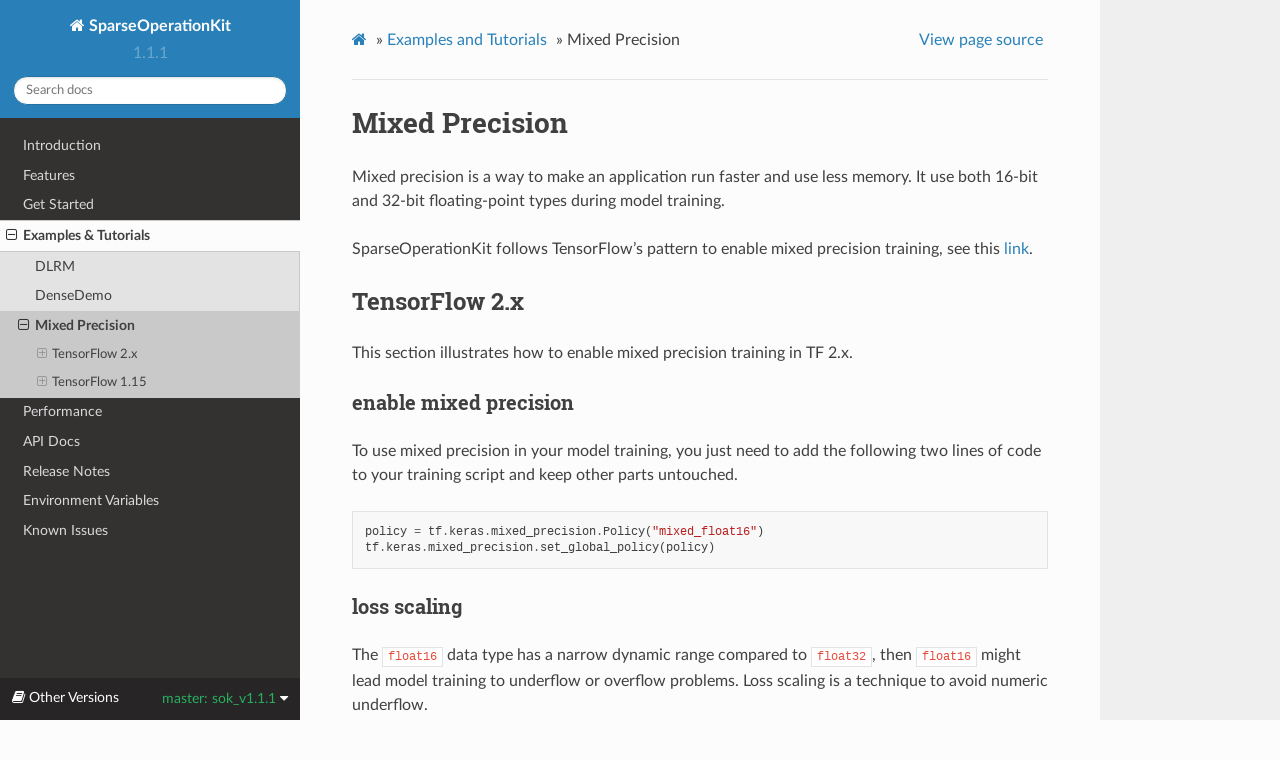

--- FILE ---
content_type: text/html; charset=utf-8
request_url: https://nvidia-merlin.github.io/HugeCTR/sparse_operation_kit/sok_v1.1.1/examples/amp.html
body_size: 4068
content:
<!DOCTYPE html>
<html class="writer-html5" lang="en" >
<head>
  <meta charset="utf-8" /><meta name="generator" content="Docutils 0.17.1: http://docutils.sourceforge.net/" />

  <meta name="viewport" content="width=device-width, initial-scale=1.0" />
  <title>Mixed Precision &mdash; SparseOperationKit  documentation</title>
      <link rel="stylesheet" href="../_static/pygments.css" type="text/css" />
      <link rel="stylesheet" href="../_static/css/theme.css" type="text/css" />
  <!--[if lt IE 9]>
    <script src="../_static/js/html5shiv.min.js"></script>
  <![endif]-->
  
        <script data-url_root="../" id="documentation_options" src="../_static/documentation_options.js"></script>
        <script src="../_static/jquery.js"></script>
        <script src="../_static/underscore.js"></script>
        <script src="../_static/_sphinx_javascript_frameworks_compat.js"></script>
        <script src="../_static/doctools.js"></script>
        <script src="../_static/sphinx_highlight.js"></script>
    <script src="../_static/js/theme.js"></script>
    <link rel="index" title="Index" href="../genindex.html" />
    <link rel="search" title="Search" href="../search.html" />
    <link rel="next" title="Performance" href="../performance/index.html" />
    <link rel="prev" title="Demo model using Dense Embedding Layer" href="dense_demo.html" /> 
</head>

<body class="wy-body-for-nav"> 
  <div class="wy-grid-for-nav">
    <nav data-toggle="wy-nav-shift" class="wy-nav-side">
      <div class="wy-side-scroll">
        <div class="wy-side-nav-search" >
            <a href="../index.html" class="icon icon-home"> SparseOperationKit
          </a>
              <div class="version">
                1.1.1
              </div>
<div role="search">
  <form id="rtd-search-form" class="wy-form" action="../search.html" method="get">
    <input type="text" name="q" placeholder="Search docs" />
    <input type="hidden" name="check_keywords" value="yes" />
    <input type="hidden" name="area" value="default" />
  </form>
</div>
        </div><div class="wy-menu wy-menu-vertical" data-spy="affix" role="navigation" aria-label="Navigation menu">
              <ul class="current">
<li class="toctree-l1"><a class="reference internal" href="../intro_link.html">Introduction</a></li>
<li class="toctree-l1"><a class="reference internal" href="../features/features.html">Features</a></li>
<li class="toctree-l1"><a class="reference internal" href="../get_started/get_started.html">Get Started</a></li>
<li class="toctree-l1 current"><a class="reference internal" href="index.html">Examples &amp; Tutorials</a><ul class="current">
<li class="toctree-l2"><a class="reference internal" href="dlrm.html">DLRM</a></li>
<li class="toctree-l2"><a class="reference internal" href="dense_demo.html">DenseDemo</a></li>
<li class="toctree-l2 current"><a class="current reference internal" href="#">Mixed Precision</a><ul>
<li class="toctree-l3"><a class="reference internal" href="#tensorflow-2-x">TensorFlow 2.x</a><ul>
<li class="toctree-l4"><a class="reference internal" href="#enable-mixed-precision">enable mixed precision</a></li>
<li class="toctree-l4"><a class="reference internal" href="#loss-scaling">loss scaling</a></li>
<li class="toctree-l4"><a class="reference internal" href="#example-codes">example codes</a></li>
</ul>
</li>
<li class="toctree-l3"><a class="reference internal" href="#tensorflow-1-15">TensorFlow 1.15</a><ul>
<li class="toctree-l4"><a class="reference internal" href="#id1">enable mixed precision</a></li>
<li class="toctree-l4"><a class="reference internal" href="#id2">loss scaling</a></li>
<li class="toctree-l4"><a class="reference internal" href="#id3">example codes</a></li>
</ul>
</li>
</ul>
</li>
</ul>
</li>
<li class="toctree-l1"><a class="reference internal" href="../performance/index.html">Performance</a></li>
<li class="toctree-l1"><a class="reference internal" href="../api/index.html">API Docs</a></li>
<li class="toctree-l1"><a class="reference internal" href="../release_notes/release_notes.html">Release Notes</a></li>
<li class="toctree-l1"><a class="reference internal" href="../env_vars/env_vars.html">Environment Variables</a></li>
<li class="toctree-l1"><a class="reference internal" href="../known_issues/issues.html">Known Issues</a></li>
</ul>

        </div>
      </div>
    </nav>

    <section data-toggle="wy-nav-shift" class="wy-nav-content-wrap"><nav class="wy-nav-top" aria-label="Mobile navigation menu" >
          <i data-toggle="wy-nav-top" class="fa fa-bars"></i>
          <a href="../index.html">SparseOperationKit</a>
      </nav>

      <div class="wy-nav-content">
        <div class="rst-content">
          <div role="navigation" aria-label="Page navigation">
  <ul class="wy-breadcrumbs">
      <li><a href="../index.html" class="icon icon-home"></a> &raquo;</li>
          <li><a href="index.html">Examples and Tutorials</a> &raquo;</li>
      <li>Mixed Precision</li>
      <li class="wy-breadcrumbs-aside">
            <a href="../_sources/examples/amp.md.txt" rel="nofollow"> View page source</a>
      </li>
  </ul>
  <hr/>
</div>
          <div role="main" class="document" itemscope="itemscope" itemtype="http://schema.org/Article">
           <div itemprop="articleBody">
             
  <section class="tex2jax_ignore mathjax_ignore" id="mixed-precision">
<h1>Mixed Precision<a class="headerlink" href="#mixed-precision" title="Permalink to this heading"></a></h1>
<p>Mixed precision is a way to make an application run faster and use less memory. It use both 16-bit and 32-bit floating-point types during model training.</p>
<p>SparseOperationKit follows TensorFlow’s pattern to enable mixed precision training, see this <a class="reference external" href="https://tensorflow.google.cn/guide/mixed_precision?hl=en">link</a>.</p>
<section id="tensorflow-2-x">
<h2>TensorFlow 2.x<a class="headerlink" href="#tensorflow-2-x" title="Permalink to this heading"></a></h2>
<p>This section illustrates how to enable mixed precision training in TF 2.x.</p>
<section id="enable-mixed-precision">
<h3>enable mixed precision<a class="headerlink" href="#enable-mixed-precision" title="Permalink to this heading"></a></h3>
<p>To use mixed precision in your model training, you just need to add the following two lines of code to your training script and keep other parts untouched.</p>
<div class="highlight-python notranslate"><div class="highlight"><pre><span></span><span class="n">policy</span> <span class="o">=</span> <span class="n">tf</span><span class="o">.</span><span class="n">keras</span><span class="o">.</span><span class="n">mixed_precision</span><span class="o">.</span><span class="n">Policy</span><span class="p">(</span><span class="s2">&quot;mixed_float16&quot;</span><span class="p">)</span>
<span class="n">tf</span><span class="o">.</span><span class="n">keras</span><span class="o">.</span><span class="n">mixed_precision</span><span class="o">.</span><span class="n">set_global_policy</span><span class="p">(</span><span class="n">policy</span><span class="p">)</span>
</pre></div>
</div>
</section>
<section id="loss-scaling">
<h3>loss scaling<a class="headerlink" href="#loss-scaling" title="Permalink to this heading"></a></h3>
<p>The <code class="docutils literal notranslate"><span class="pre">float16</span></code> data type has a narrow dynamic range compared to <code class="docutils literal notranslate"><span class="pre">float32</span></code>, then <code class="docutils literal notranslate"><span class="pre">float16</span></code> might lead model training to underflow or overflow problems. Loss scaling is a technique to avoid numeric underflow.</p>
<p>TensorFlow provides an optimizer wrapper for loss scaling.</p>
<div class="highlight-python notranslate"><div class="highlight"><pre><span></span><span class="n">optimizer</span> <span class="o">=</span> <span class="n">tf</span><span class="o">.</span><span class="n">keras</span><span class="o">.</span><span class="n">optimizers</span><span class="o">.</span><span class="n">Adam</span><span class="p">()</span> <span class="c1"># could be other optimizers as well</span>
<span class="n">optimizer</span> <span class="o">=</span> <span class="n">tf</span><span class="o">.</span><span class="n">keras</span><span class="o">.</span><span class="n">mixed_precision</span><span class="o">.</span><span class="n">LossScaleOptimizer</span><span class="p">(</span><span class="n">optimizer</span><span class="p">)</span>
</pre></div>
</div>
<p>In the training loop, this optimizer wrapper should be used to calculate the scaled loss value. After the backward propagation and before trainable parameters’ updating, that wrapper should be used to get the correct gradients. Because during backward propagation, loss is scaled, therefore gradients is also scaled, and when updating, you need to scale it back to correct value.</p>
<div class="highlight-python notranslate"><div class="highlight"><pre><span></span><span class="nd">@tf</span><span class="o">.</span><span class="n">function</span>
<span class="k">def</span> <span class="nf">train_step</span><span class="p">(</span><span class="n">x</span><span class="p">,</span> <span class="n">y</span><span class="p">):</span>
    <span class="k">with</span> <span class="n">tf</span><span class="o">.</span><span class="n">GradientTape</span><span class="p">()</span> <span class="k">as</span> <span class="n">tape</span><span class="p">:</span>
        <span class="n">predictions</span> <span class="o">=</span> <span class="n">model</span><span class="p">(</span><span class="n">x</span><span class="p">)</span>
        <span class="n">loss</span> <span class="o">=</span> <span class="n">loss_object</span><span class="p">(</span><span class="n">y</span><span class="p">,</span> <span class="n">predictions</span><span class="p">)</span>
        <span class="n">scaled_loss</span> <span class="o">=</span> <span class="n">optimizer</span><span class="o">.</span><span class="n">get_scaled_loss</span><span class="p">(</span><span class="n">loss</span><span class="p">)</span> <span class="c1"># this API should be called to get scaled loss</span>
    <span class="n">emb_variables</span><span class="p">,</span> <span class="n">other_variables</span> <span class="o">=</span>\
         <span class="n">sok</span><span class="o">.</span><span class="n">split_embedding_variable_from_others</span><span class="p">(</span><span class="n">model</span><span class="o">.</span><span class="n">trainable_variables</span><span class="p">)</span>
    <span class="n">scaled_emb_gradients</span><span class="p">,</span> <span class="n">scaled_other_gradients</span> <span class="o">=</span> <span class="n">tape</span><span class="o">.</span><span class="n">gradient</span><span class="p">(</span><span class="n">scaled_loss</span><span class="p">,</span> 
                                            <span class="p">[</span><span class="n">emb_variables</span><span class="p">,</span> <span class="n">other_variables</span><span class="p">])</span>
    <span class="c1"># use this API to scale embedding gradients back to correct value</span>
    <span class="n">emb_gradients</span> <span class="o">=</span> <span class="n">optimizer</span><span class="o">.</span><span class="n">get_unscaled_gradients</span><span class="p">(</span><span class="n">scaled_emb_gradients</span><span class="p">)</span> 
    <span class="c1"># use this API to scale other gradients back to correct value</span>
    <span class="n">other_gradients</span> <span class="o">=</span> <span class="n">optimizer</span><span class="o">.</span><span class="n">get_unscaled_gradients</span><span class="p">(</span><span class="n">scaled_other_gradients</span><span class="p">)</span> 
    <span class="n">optimizer</span><span class="o">.</span><span class="n">apply_gradients</span><span class="p">(</span><span class="nb">zip</span><span class="p">(</span><span class="n">emb_gradients</span><span class="p">,</span> <span class="n">emb_variables</span><span class="p">),</span>
                              <span class="n">experimental_aggregate_gradients</span><span class="o">=</span><span class="kc">False</span><span class="p">)</span>
    <span class="n">optimizer</span><span class="o">.</span><span class="n">apply_gradients</span><span class="p">(</span><span class="nb">zip</span><span class="p">(</span><span class="n">other_gradients</span><span class="p">,</span> <span class="n">other_variables</span><span class="p">))</span>
    <span class="k">return</span> <span class="n">loss</span>
</pre></div>
</div>
</section>
<section id="example-codes">
<h3>example codes<a class="headerlink" href="#example-codes" title="Permalink to this heading"></a></h3>
<p>You can find mixed precision example using TensorFlow 2.x in <a class="reference external" href="https://github.com/NVIDIA/HugeCTR/tree/master/sparse_operation_kit/documents/tutorials/MixedPrecision"><code class="docutils literal notranslate"><span class="pre">sparse_operation_kit/documents/tutorials/MixedPrecision</span></code></a>. And use following command to launch it.</p>
<div class="highlight-shell notranslate"><div class="highlight"><pre><span></span>$ <span class="nb">cd</span> sparse_operation_kit/documents/tutorials/MixedPrecision/
$ python amp_tf2.py
</pre></div>
</div>
</section>
</section>
<section id="tensorflow-1-15">
<h2>TensorFlow 1.15<a class="headerlink" href="#tensorflow-1-15" title="Permalink to this heading"></a></h2>
<p>This section illustrates how to enable mixed precision training in TF 1.15.</p>
<section id="id1">
<h3>enable mixed precision<a class="headerlink" href="#id1" title="Permalink to this heading"></a></h3>
<p>To use mixed precision in your model training, you just need to add the following four lines of code to your training script and keep other parts untouched.</p>
<div class="highlight-python notranslate"><div class="highlight"><pre><span></span><span class="kn">from</span> <span class="nn">tensorflow.python.keras.engine</span> <span class="kn">import</span> <span class="n">base_layer_utils</span>
<span class="n">base_layer_utils</span><span class="o">.</span><span class="n">enable_v2_dtype_behavior</span><span class="p">()</span>

<span class="n">policy</span> <span class="o">=</span> <span class="n">tf</span><span class="o">.</span><span class="n">keras</span><span class="o">.</span><span class="n">mixed_precision</span><span class="o">.</span><span class="n">experimental</span><span class="o">.</span><span class="n">Policy</span><span class="p">(</span><span class="s2">&quot;mixed_float16&quot;</span><span class="p">)</span>
<span class="n">tf</span><span class="o">.</span><span class="n">keras</span><span class="o">.</span><span class="n">mixed_precision</span><span class="o">.</span><span class="n">experimental</span><span class="o">.</span><span class="n">set_policy</span><span class="p">(</span><span class="n">policy</span><span class="p">)</span>
</pre></div>
</div>
</section>
<section id="id2">
<h3>loss scaling<a class="headerlink" href="#id2" title="Permalink to this heading"></a></h3>
<p>Similarily, optimizer wrapper should be used for loss scaling.</p>
<div class="highlight-python notranslate"><div class="highlight"><pre><span></span><span class="n">optimizer</span> <span class="o">=</span> <span class="n">tf</span><span class="o">.</span><span class="n">keras</span><span class="o">.</span><span class="n">optimizers</span><span class="o">.</span><span class="n">Adam</span><span class="p">()</span> <span class="c1"># could be other optimizers as well</span>
<span class="n">optimizer</span> <span class="o">=</span> <span class="n">sok</span><span class="o">.</span><span class="n">tf</span><span class="o">.</span><span class="n">keras</span><span class="o">.</span><span class="n">mixed_precision</span><span class="o">.</span><span class="n">LossScaleOptimizer</span><span class="p">(</span><span class="n">optimizer</span><span class="p">)</span>
</pre></div>
</div>
<p><code class="docutils literal notranslate"><span class="pre">sok.tf.keras.mixed_precision.LossScaleOptimizer</span></code> is an optimized wrapper based on <code class="docutils literal notranslate"><span class="pre">tf.keras.mixed_precision.experimental.LossScaleOptimizer</span></code>, and it is only available in TensorFlow 1.15.</p>
<p>They use the same arguments, you can find the arguments <a class="reference external" href="https://tensorflow.google.cn/versions/r1.15/api_docs/python/tf/keras/mixed_precision/experimental/LossScaleOptimizer?hl=en"><strong>here</strong></a>.</p>
<p>In training loop, this optimizer wrapper should be used to calculate the scaled loss value, and get the unscaled gradients before parameters’ updating.</p>
<div class="highlight-python notranslate"><div class="highlight"><pre><span></span><span class="k">def</span> <span class="nf">train_step</span><span class="p">(</span><span class="n">x</span><span class="p">,</span> <span class="n">y</span><span class="p">):</span>
    <span class="n">predictions</span> <span class="o">=</span> <span class="n">model</span><span class="p">(</span><span class="n">x</span><span class="p">)</span>
    <span class="n">loss</span> <span class="o">=</span> <span class="n">loss_object</span><span class="p">(</span><span class="n">y</span><span class="p">,</span> <span class="n">predictions</span><span class="p">)</span>
    <span class="c1"># use this API to get scaled loss value</span>
    <span class="n">scaled_loss</span> <span class="o">=</span> <span class="n">optimizer</span><span class="o">.</span><span class="n">get_scaled_loss</span><span class="p">(</span><span class="n">loss</span><span class="p">)</span>
    <span class="n">scaled_gradients</span> <span class="o">=</span> <span class="n">tf</span><span class="o">.</span><span class="n">gradients</span><span class="p">(</span><span class="n">scaled_loss</span><span class="p">,</span> <span class="n">model</span><span class="o">.</span><span class="n">trainable_variables</span><span class="p">)</span>
    <span class="c1"># distinguish embedding variables and other variabels</span>
    <span class="c1"># because they need different processing.</span>
    <span class="n">emb_variables</span><span class="p">,</span> <span class="n">other_variables</span> <span class="o">=</span>\
        <span class="n">sok</span><span class="o">.</span><span class="n">split_embedding_variable_from_others</span><span class="p">(</span><span class="n">model</span><span class="o">.</span><span class="n">trainable_variables</span><span class="p">)</span>
    <span class="n">scaled_emb_gradients</span><span class="p">,</span> <span class="n">scaled_other_gradients</span> <span class="o">=</span>\
        <span class="n">scaled_gradients</span><span class="p">[:</span><span class="nb">len</span><span class="p">(</span><span class="n">emb_variables</span><span class="p">)],</span> <span class="n">scaled_gradients</span><span class="p">[</span><span class="nb">len</span><span class="p">(</span><span class="n">emb_variables</span><span class="p">):]</span>
    <span class="c1"># use this API to scale embedding gradients back to correct value</span>
    <span class="n">emb_gradients</span> <span class="o">=</span> <span class="n">optimizer</span><span class="o">.</span><span class="n">get_unscaled_gradients</span><span class="p">(</span><span class="n">scaled_emb_gradients</span><span class="p">)</span>
    <span class="c1"># use this API to scale other gradients back to correct value</span>
    <span class="n">other_gradients</span> <span class="o">=</span> <span class="n">optimizer</span><span class="o">.</span><span class="n">get_unscaled_gradients</span><span class="p">(</span><span class="n">scaled_other_gradients</span><span class="p">)</span>
    <span class="n">other_gradients</span> <span class="o">=</span> <span class="p">[</span><span class="n">hvd</span><span class="o">.</span><span class="n">allreduce</span><span class="p">(</span><span class="n">grad</span><span class="p">)</span> <span class="k">for</span> <span class="n">grad</span> <span class="ow">in</span> <span class="n">other_gradients</span><span class="p">]</span>
    <span class="n">emb_train_op</span> <span class="o">=</span> <span class="n">optimizer</span><span class="o">.</span><span class="n">apply_gradients</span><span class="p">(</span><span class="nb">zip</span><span class="p">(</span><span class="n">emb_gradients</span><span class="p">,</span> <span class="n">emb_variables</span><span class="p">))</span>
    <span class="n">other_train_op</span> <span class="o">=</span> <span class="n">optimizer</span><span class="o">.</span><span class="n">apply_gradients</span><span class="p">(</span><span class="nb">zip</span><span class="p">(</span><span class="n">other_gradients</span><span class="p">,</span> <span class="n">other_variables</span><span class="p">))</span>

    <span class="k">with</span> <span class="n">tf</span><span class="o">.</span><span class="n">control_dependencies</span><span class="p">([</span><span class="n">emb_train_op</span><span class="p">,</span> <span class="n">other_train_op</span><span class="p">]):</span>
        <span class="k">return</span> <span class="n">tf</span><span class="o">.</span><span class="n">identify</span><span class="p">(</span><span class="n">loss</span><span class="p">)</span>
</pre></div>
</div>
</section>
<section id="id3">
<h3>example codes<a class="headerlink" href="#id3" title="Permalink to this heading"></a></h3>
<p>You can find mixed precision example using TensorFlow 1.15 in <a class="reference external" href="https://github.com/NVIDIA/HugeCTR/tree/master/sparse_operation_kit/documents/tutorials/MixedPrecision"><code class="docutils literal notranslate"><span class="pre">sparse_operation_kit/documents/tutorials/MixedPrecision</span></code></a>. And use following command to launch it.</p>
<div class="highlight-shell notranslate"><div class="highlight"><pre><span></span>$ <span class="nb">cd</span> sparse_operation_kit/documents/tutorials/MixedPrecision/
$ mpiexec --allow-run-as-root -np &lt;gpu-number&gt; python amp_tf1.py
</pre></div>
</div>
</section>
</section>
</section>


           </div>
          </div>
          <footer><div class="rst-footer-buttons" role="navigation" aria-label="Footer">
        <a href="dense_demo.html" class="btn btn-neutral float-left" title="Demo model using Dense Embedding Layer" accesskey="p" rel="prev"><span class="fa fa-arrow-circle-left" aria-hidden="true"></span> Previous</a>
        <a href="../performance/index.html" class="btn btn-neutral float-right" title="Performance" accesskey="n" rel="next">Next <span class="fa fa-arrow-circle-right" aria-hidden="true"></span></a>
    </div>

  <hr/>

  <div role="contentinfo">
    <p>&#169; Copyright 2022, NVIDIA.</p>
  </div>

  Built with <a href="https://www.sphinx-doc.org/">Sphinx</a> using a
    <a href="https://github.com/readthedocs/sphinx_rtd_theme">theme</a>
    provided by <a href="https://readthedocs.org">Read the Docs</a>.
   

</footer>
        </div>
      </div>
    </section>
  </div>
  
<div class="rst-versions" data-toggle="rst-versions" role="note" aria-label="versions">
  <span class="rst-current-version" data-toggle="rst-current-version">
    <span class="fa fa-book"> Other Versions</span>
    master: sok_v1.1.1
    <span class="fa fa-caret-down"></span>
  </span>
  <div class="rst-other-versions">
    <dl>
      <dt>Tags</dt>
      <dd><a href="../../sok_v1.0.0/index.html">sok_v1.0.0</a></dd>
      <dd><a href="../../sok_v1.1.0/index.html">sok_v1.1.0</a></dd>
      <dd><a href="amp.html">sok_v1.1.1</a></dd>
      <dd><a href="../../sok_v1.1.2/examples/amp.html">sok_v1.1.2</a></dd>
      <dd><a href="../../sok_v1.1.4/examples/amp.html">sok_v1.1.4</a></dd>
    </dl>
  </div>
</div><script>
      jQuery(function () {
          SphinxRtdTheme.Navigation.enable(true);
      });
  </script> 

</body>
</html>